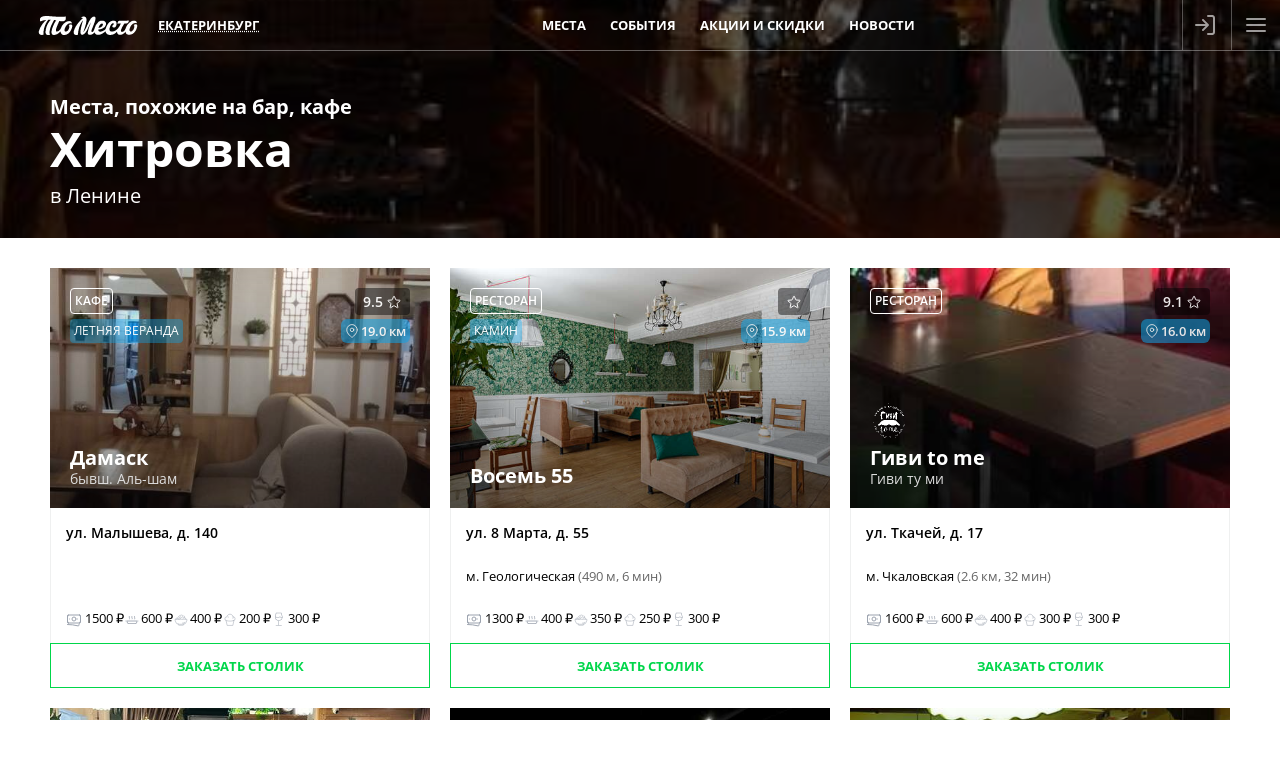

--- FILE ---
content_type: text/html; charset=utf-8
request_url: https://tomesto.ru/ekaterinburg/places/hitrovka/similar
body_size: 5719
content:
<!DOCTYPE html>
<html lang='ru' prefix='og: http://ogp.me/ns# place: http://ogp.me/ns/place# business: http://ogp.me/ns/business# ya: http://webmaster.yandex.ru/vocabularies/'>
<head>

<meta content='width=device-width,initial-scale=1' name='viewport'>
<link href='/apple-touch-icon.png' rel='apple-touch-icon' sizes='180x180'>
<link href='/favicon-16x16.png' rel='icon' sizes='16x16' type='image/png'>
<link href='/favicon.png' rel='icon' sizes='32x32' type='image/png'>
<link href='/favicon.svg' rel='icon' type='image/svg+xml'>
<link href='/site.webmanifest' rel='manifest'>
<link color='#227eb8' href='/safari-pinned-tab.svg' rel='mask-icon'>
<meta content='#227eb8' name='msapplication-TileColor'>
<meta content='#227eb8' name='theme-color'>
<title>Места, похожие на Бар, кафе Хитровка в Ленине - ТоМесто Екатеринбург</title>
<link href='https://tomesto.ru/ekaterinburg/places/hitrovka/similar' rel='canonical'>

<meta name="csrf-param" content="authenticity_token" />
<meta name="csrf-token" content="vkS94JHEonIAD2aco1lk6hNhrvgyveuBYVfc5M-QBAlSR6pBblH_N4krtFCTEygFvs6e6JnXbq1ShKkTCtWQDQ" />
<meta name="csp-nonce" content="V1nZcVp7OjNtmc938k1VRA==" />
<link href='https://scdn.tomesto.ru' rel='preconnect'>
<link rel="preload" href="/assets/os-v36-73893c74db8d3d45573e16191f57e5a7b39aa559ba5f08efb96a440faea2bdba.woff2" as="font" type="font/woff2" crossorigin="anonymous">
<link rel="preload" href="/assets/os-v36-i-bed8a9a33b6ffda26fef3359291dadacaba17950a1e5f885c5138361407653eb.woff2" as="font" type="font/woff2" crossorigin="anonymous">
<link rel="preload" href="/assets/os-v36-600-6a5082672befa552504c6c535b81bd99c760e2f611f6c14832bc2de858530a7d.woff2" as="font" type="font/woff2" crossorigin="anonymous">
<link rel="preload" href="/assets/os-v36-700-f4f052ac8e7a053ae8adda12e2a1e2f884ebe0dbe042b492001bebb757d1bf4d.woff2" as="font" type="font/woff2" crossorigin="anonymous">
<style>
  @font-face {font-family: 'Open Sans';font-style: normal;font-weight: 400;font-display: swap;src: url('/assets/os-v36-73893c74db8d3d45573e16191f57e5a7b39aa559ba5f08efb96a440faea2bdba.woff2') format('woff2');}
  @font-face {font-family: 'Open Sans';font-style: italic;font-weight: 400;font-display: swap;src: url('/assets/os-v36-i-bed8a9a33b6ffda26fef3359291dadacaba17950a1e5f885c5138361407653eb.woff2') format('woff2');}
  @font-face {font-family: 'Open Sans';font-style: normal;font-weight: 600;font-display: swap;src: url('/assets/os-v36-600-6a5082672befa552504c6c535b81bd99c760e2f611f6c14832bc2de858530a7d.woff2') format('woff2');}
  @font-face {font-family: 'Open Sans';font-style: italic;font-weight: 600;font-display: swap;src: url('/assets/os-v36-600i-0c585e8d4e9cda78033f5dfd69b2a0d23b9717c9f81713cdb885fbef43354dcb.woff2') format('woff2');}
  @font-face {font-family: 'Open Sans';font-style: normal;font-weight: 700;font-display: swap;src: url('/assets/os-v36-700-f4f052ac8e7a053ae8adda12e2a1e2f884ebe0dbe042b492001bebb757d1bf4d.woff2') format('woff2');}
  @font-face {font-family: 'Open Sans';font-style: italic;font-weight: 700;font-display: swap;src: url('/assets/os-v36-700i-706bded4184c7345fc666193cf3847b66e258ce7ce1696f1a9e2bad555719429.woff2') format('woff2');}
</style>

<link rel="stylesheet" href="/assets/application-9dd9ef9ea6dc2e5a2d5c27eea21f51625016bd6b3aa89876d880d7d6d81e36dc.css" media="all" />
<link href='https://sessions.bugsnag.com' rel='preconnect'>
<script src="/assets/bugsnag-68b531b569d5c5a4c4fab64ac4d2a60b26923cf7ad3cc0c9e8bef044e98bb2af.js" nonce="V1nZcVp7OjNtmc938k1VRA=="></script>
<script nonce="V1nZcVp7OjNtmc938k1VRA==">
//<![CDATA[
Bugsnag.start({ apiKey: '94ef6aa612555690135be88606397348' });

//]]>
</script>
<script src="/assets/loader-d02d8ac80e9a9acc986eb5bf4b5df685e2db2b44682e0ec8c9703a5ee1241294.js" nonce="V1nZcVp7OjNtmc938k1VRA=="></script>
<script nonce="V1nZcVp7OjNtmc938k1VRA==">
//<![CDATA[
window.tomesto = window.tomesto || {};
tomesto.tzoffset = Math.round((Date.parse('2026-01-27 02:19:36')-Date.now())/3600000);
tomesto.mapsJS = 'https://tomesto.ru/assets/maps-7e1b98d19be451b6a08fb3d72352bf6d3fbea29f63fb6f8c5cd7de498638767c.js';
tomesto.mapsCSS = 'https://tomesto.ru/assets/maps-890e07e4471eadfa33a17d1833306ddd2543641dd49814d8fdc741d05d3d607d.css';
tomesto.locale = 'ru';
if (!loadjs.isDefined('tomesto')) { loadjs(['https://tomesto.ru/assets/application-25c7d065aac744da6f0d4c83156d8d5b31c2cf4c7b267601481c55e51fb47e9e.js'], 'tomesto', { numRetries: 3 }); }

//]]>
</script><meta content='Места, похожие на Бар, кафе Хитровка в Ленине' name='description'>
<meta content='Места, похожие на Бар, кафе Хитровка в Ленине' name='og:title'>
<meta content='https://scdn.tomesto.ru/img/place/000/019/047/bar-kafe-hitrovka-v-lenine_2bdf8_full-29783.jpg' property='og:image'>
<meta content='Места, похожие на Бар, кафе Хитровка в Ленине' property='og:description'>
<meta content='https://tomesto.ru/ekaterinburg/places/hitrovka/similar' property='og:url'>
<meta content='business.business' property='og:type'>
<meta content='56.688' property='place:location:latitude'>
<meta content='60.5165' property='place:location:longitude'>
<meta content='Россия' property='business:contact_data:country'>
<meta content='Екатеринбург' property='business:contact_data:locality'>
<meta content='ул. Ленина, д. 68' property='business:contact_data:street_address'>

<meta content='ru_RU' property='og:locale'>
<meta content='ТоМесто' property='og:site_name'>
<meta property="og:title" content="Места, похожие на Бар, кафе Хитровка в Ленине - ТоМесто Екатеринбург" />
<meta content='655356647880362' property='fb:app_id'>
<meta content='4965059' property='vk:app_id'>
<link href='https://tomesto.ru/SearchEngineInfo.xml' rel='search' title='ТоМесто' type='application/opensearchdescription+xml'>
<script nonce="V1nZcVp7OjNtmc938k1VRA==">
//<![CDATA[
(function (d, w, c) { (w[c] = w[c] || []).push(function() { try { w.yaCounter = new Ya.Metrika({ id:13895632, clickmap:true, trackLinks:true, accurateTrackBounce:true, trackHash:true, ut:"noindex", params: {"split_test":"why_book_show_false"} }); } catch(e) { } }); var n = d.getElementsByTagName("script")[0], s = d.createElement("script"); s.type = "text/javascript"; s.async=!0; s.src = "https://mc.yandex.ru/metrika/watch.js"; n.parentNode.insertBefore(s, n); })(document, window, "yandex_metrika_callbacks");


//]]>
</script>
</head>
<body class='w_header' id='pagePlaceNew'>
<!--noindex-->



<!--/noindex-->
<div id='wrapper'>
<header class='trackcont relative box-content m-0 text-center text-white whitespace-nowrap top-0 left-0 w-full flex justify-between items-center flex-nowrap bg-blue z-[8600] h-[50px]'>
<div class='header_logo h-full mr-1 ml-[3%]'>
<span class='link goto' data-url='https://tomesto.ru/ekaterinburg'>ТоМесто</span>
</div>
<div class='header_city mx-1 sm:mx-2 lg:mx-4 uppercase font-bold leading-10 text-[13px]'>
<div class='select_city cursor-pointer text-dotted decoration-1'>Екатеринбург</div>
</div>
<div class='header_small_menu mx-2 justify-center items-center flex-auto overflow-hidden h-10 leading-10 uppercase font-bold text-white text-[13px]'>
<div class='goto px-3 hover:underline' data-url='https://tomesto.ru/ekaterinburg/places'>Места</div>
<div class='goto px-3 hover:underline' data-url='https://tomesto.ru/ekaterinburg/events'>События</div>
<div class='goto px-3 hover:underline' data-url='https://tomesto.ru/ekaterinburg/promos'>Акции и скидки</div>
<div class='goto px-3 hover:underline' data-url='https://tomesto.ru/ekaterinburg/news'>Новости</div>
</div>
<!--noindex-->
<div class='flex-auto md:hidden'></div>
<div class='relative h-full box-content w-12 border-l border-r border-white/30'>
<a class='modal flex items-center justify-center h-full login opacity-60 hover:opacity-80 transition-all hover:bg-white/20' data-remote href='/users/sign_in' rel='nofollow'>
<div class='icon-login size-6 bg-white -ml-1'></div>
</a>
</div>
<div class='menu_button cursor-pointer flex items-center justify-center w-12 h-full opacity-60 hover:opacity-80 transition-all hover:bg-white/20'>
<div class='icon-menu size-6 bg-white'></div>
<div class='icon-x size-6 bg-white hidden'></div>
</div>
<!--/noindex-->
</header>

<div id='body'>
<div id='content'>
<div class='place page similar' id='place'>
<div class='row summary onpage w_header'>
<img width="460" height="613" class="bg-image" alt="Бар, кафе Хитровка в Ленине" src="https://scdn.tomesto.ru/img/place/000/019/047/bar-kafe-hitrovka-v-lenine_2bdf8_full-29783.jpg" />
<div class='row top'>
<h1>
<span class='uptitle'>
Места, похожие на
<span>бар, кафе</span>
</span>
<span class='title'><a class="noul" href="https://tomesto.ru/ekaterinburg/places/hitrovka">Хитровка</a></span>
</h1>
<h2>в Ленине</h2>
</div>
</div>
<div class='block similar scrollspy' data-nav='similar' data-title='Места, похожие на Бар, кафе Хитровка в Ленине' id='similar'>
<div class='content'>
<div class='flex flex-wrap items-center justify-between'>
<div class='place_new' id='place_28797'>
<a href='https://tomesto.ru/ekaterinburg/places/damask' rel='false'>
<img width="500" height="450" class="logo lozad" alt="Дамаск (бывш. Аль-шам)" srcset="data:,x" data-srcset="https://scdn.tomesto.ru/img/place/000/028/797/kafe-damask-byvsh-al-sham-na-malysheva_16c5b_logo-393077.jpeg 500w" src="https://scdn.tomesto.ru/img/place/000/028/797/kafe-damask-byvsh-al-sham-na-malysheva_16c5b_logo-393077.jpeg" />
<div class='top'>
<div class='box round rating'>
<div class='count' title='Рейтинг заведения на основании 94 оценок реальных гостей за последние 2 года'>9.5</div>
<div id="place_favorite_28797" class="inline-block align-bottom icon-star size-4 " title="Добавить в избранное" data-uri="https://tomesto.ru/ekaterinburg/places/damask/favorite"></div>
</div>
<div class='box transp round category'>Кафе</div>
<div class='userdistance' title='Расстояние от &quot;Хитровка&quot;'>
<div class='icon-map-pin bg-white size-3.5 mr-0.5'></div>
19.0
км
</div>
<div class='box green round feature'>Летняя веранда</div>
<div class='name'>
Дамаск
<small class=''>бывш. Аль-шам</small>
</div>
</div>
<div class='info'>
<div class='row address'>
ул. Малышева, д. 140
</div>
<div class='row avg_check'>
<div class='item' title='средний чек&lt;br/&gt;(примерная стоимость ужина)'>
<div class='inline-block align-bottom icon-money size-4 bg-gray-400'></div>
1500
₽
</div>
<div class='item avg_hot_meal' title='средняя стоимость горячего блюда'><div class='inline-block align-sub size-4 bg-gray-400 mr-px icon-avg_hot_meal'></div>600
₽
</div>
<div class='item avg_salad' title='средняя стоимость салата'><div class='inline-block align-sub size-4 bg-gray-400 mr-px icon-avg_salad'></div>400
₽
</div>
<div class='item avg_dessert' title='средняя стоимость десерта'><div class='inline-block align-sub size-4 bg-gray-400 mr-px icon-avg_dessert'></div>200
₽
</div>
<div class='item avg_liquor' title='средняя стоимость алкоголя'><div class='inline-block align-sub size-4 bg-gray-400 mr-px icon-avg_liquor'></div>300
₽
</div>
</div>
</div>
</a>
<div class='book'>
<a rel="nofollow" class="modal" data-trackcont="similar_button" data-remote="true" href="https://tomesto.ru/ekaterinburg/places/damask/reservations/new"><span>Заказать столик</span>
</a></div>
</div>
<div class='place_new' id='place_28778'>
<a href='https://tomesto.ru/ekaterinburg/places/vosem-55' rel='false'>
<img width="563" height="450" class="logo lozad" alt="Восемь 55" srcset="data:,x" data-srcset="https://scdn.tomesto.ru/img/place/000/028/778/restoran-vosem-55-na-ulitse-8-marta_d998e_logo-415982.jpg 563w" src="https://scdn.tomesto.ru/img/place/000/028/778/restoran-vosem-55-na-ulitse-8-marta_d998e_logo-415982.jpg" />
<div class='top'>
<div class='box round rating'>
<div id="place_favorite_28778" class="inline-block align-bottom icon-star size-4 " title="Добавить в избранное" data-uri="https://tomesto.ru/ekaterinburg/places/vosem-55/favorite"></div>
</div>
<div class='box transp round category'>Ресторан</div>
<div class='userdistance' title='Расстояние от &quot;Хитровка&quot;'>
<div class='icon-map-pin bg-white size-3.5 mr-0.5'></div>
15.9
км
</div>
<div class='box green round feature'>Камин</div>
<div class='name'>
Восемь 55
</div>
</div>
<div class='info'>
<div class='row address'>
ул. 8 Марта, д. 55
</div>
<div class='row metros'>
м.
Геологическая
<span class='distance'>
(490 м, 
6 мин)
</span>
</div>
<div class='row avg_check'>
<div class='item' title='средний чек&lt;br/&gt;(примерная стоимость ужина)'>
<div class='inline-block align-bottom icon-money size-4 bg-gray-400'></div>
1300
₽
</div>
<div class='item avg_hot_meal' title='средняя стоимость горячего блюда'><div class='inline-block align-sub size-4 bg-gray-400 mr-px icon-avg_hot_meal'></div>400
₽
</div>
<div class='item avg_salad' title='средняя стоимость салата'><div class='inline-block align-sub size-4 bg-gray-400 mr-px icon-avg_salad'></div>350
₽
</div>
<div class='item avg_dessert' title='средняя стоимость десерта'><div class='inline-block align-sub size-4 bg-gray-400 mr-px icon-avg_dessert'></div>250
₽
</div>
<div class='item avg_liquor' title='средняя стоимость алкоголя'><div class='inline-block align-sub size-4 bg-gray-400 mr-px icon-avg_liquor'></div>300
₽
</div>
</div>
</div>
</a>
<div class='book'>
<a rel="nofollow" class="modal" data-trackcont="similar_button" data-remote="true" href="https://tomesto.ru/ekaterinburg/places/vosem-55/reservations/new"><span>Заказать столик</span>
</a></div>
</div>
<div class='place_new' id='place_29684'>
<a href='https://tomesto.ru/ekaterinburg/places/givi-to-me' rel='false'>
<img width="600" height="163" class="logo lozad" alt="Гиви to me (Гиви ту ми)" srcset="data:,x" data-srcset="https://scdn.tomesto.ru/img/place/000/029/684/restoran-givi-to-me-givi-tu-mi-na-ulitse-tkachey_bc1a7_logo-257770.jpg 600w" src="https://scdn.tomesto.ru/img/place/000/029/684/restoran-givi-to-me-givi-tu-mi-na-ulitse-tkachey_bc1a7_logo-257770.jpg" />
<div class='top'>
<div class='box round rating'>
<div class='count' title='Рейтинг заведения на основании 175 оценок реальных гостей за последние 2 года'>9.1</div>
<div id="place_favorite_29684" class="inline-block align-bottom icon-star size-4 " title="Добавить в избранное" data-uri="https://tomesto.ru/ekaterinburg/places/givi-to-me/favorite"></div>
</div>
<div class='box transp round category'>Ресторан</div>
<div class='userdistance' title='Расстояние от &quot;Хитровка&quot;'>
<div class='icon-map-pin bg-white size-3.5 mr-0.5'></div>
16.0
км
</div>
<div class='name'>
<div class='groups'>
<img class="group" alt="Гиви to me" title="Гиви to me" width="38" height="38" src="https://scdn.tomesto.ru/img/taxonomies_group/000/001/389/givi-to-me_46c66_thumb-551852.png" />
</div>
Гиви to me
<small class=''>Гиви ту ми</small>
</div>
</div>
<div class='info'>
<div class='row address'>
ул. Ткачей, д. 17
</div>
<div class='row metros'>
м.
Чкаловская
<span class='distance'>
(2.6 км, 
32 мин)
</span>
</div>
<div class='row avg_check'>
<div class='item' title='средний чек&lt;br/&gt;(примерная стоимость ужина)'>
<div class='inline-block align-bottom icon-money size-4 bg-gray-400'></div>
1600
₽
</div>
<div class='item avg_hot_meal' title='средняя стоимость горячего блюда'><div class='inline-block align-sub size-4 bg-gray-400 mr-px icon-avg_hot_meal'></div>600
₽
</div>
<div class='item avg_salad' title='средняя стоимость салата'><div class='inline-block align-sub size-4 bg-gray-400 mr-px icon-avg_salad'></div>400
₽
</div>
<div class='item avg_dessert' title='средняя стоимость десерта'><div class='inline-block align-sub size-4 bg-gray-400 mr-px icon-avg_dessert'></div>300
₽
</div>
<div class='item avg_liquor' title='средняя стоимость алкоголя'><div class='inline-block align-sub size-4 bg-gray-400 mr-px icon-avg_liquor'></div>300
₽
</div>
</div>
</div>
</a>
<div class='book'>
<a rel="nofollow" class="modal" data-trackcont="similar_button" data-remote="true" href="https://tomesto.ru/ekaterinburg/places/givi-to-me/reservations/new"><span>Заказать столик</span>
</a></div>
</div>
<div class='place_new' id='place_26583'>
<a href='https://tomesto.ru/ekaterinburg/places/odzhah-malysheva' rel='false'>
<img width="563" height="450" class="logo lozad" alt="Оджах" srcset="data:,x" data-srcset="https://scdn.tomesto.ru/img/place/000/026/583/restoran-odzhah-na-ulitse-malysheva_1063a_logo-560298.jpg 563w" src="https://scdn.tomesto.ru/img/place/000/026/583/restoran-odzhah-na-ulitse-malysheva_1063a_logo-560298.jpg" />
<div class='top'>
<div class='box round rating'>
<div class='count' title='Рейтинг заведения на основании 83 оценок реальных гостей за последние 2 года'>8.3</div>
<div id="place_favorite_26583" class="inline-block align-bottom icon-star size-4 " title="Добавить в избранное" data-uri="https://tomesto.ru/ekaterinburg/places/odzhah-malysheva/favorite"></div>
</div>
<div class='box transp round category'>Ресторан</div>
<div class='userdistance' title='Расстояние от &quot;Хитровка&quot;'>
<div class='icon-map-pin bg-white size-3.5 mr-0.5'></div>
16.6
км
</div>
<div class='name'>
Оджах
</div>
</div>
<div class='info'>
<div class='row address'>
Малышева ул., д. 12б
</div>
<div class='row metros'>
м.
Площадь 1905 года
<span class='distance'>
(1.0 км, 
13 мин)
</span>
</div>
<div class='row avg_check'>
<div class='item' title='средний чек&lt;br/&gt;(примерная стоимость ужина)'>
<div class='inline-block align-bottom icon-money size-4 bg-gray-400'></div>
1700
₽
</div>
<div class='item avg_hot_meal' title='средняя стоимость горячего блюда'><div class='inline-block align-sub size-4 bg-gray-400 mr-px icon-avg_hot_meal'></div>600
₽
</div>
<div class='item avg_salad' title='средняя стоимость салата'><div class='inline-block align-sub size-4 bg-gray-400 mr-px icon-avg_salad'></div>400
₽
</div>
<div class='item avg_dessert' title='средняя стоимость десерта'><div class='inline-block align-sub size-4 bg-gray-400 mr-px icon-avg_dessert'></div>300
₽
</div>
<div class='item avg_liquor' title='средняя стоимость алкоголя'><div class='inline-block align-sub size-4 bg-gray-400 mr-px icon-avg_liquor'></div>400
₽
</div>
</div>
</div>
</a>
<div class='book'>
<a rel="nofollow" class="modal" data-trackcont="similar_button" data-remote="true" href="https://tomesto.ru/ekaterinburg/places/odzhah-malysheva/reservations/new"><span>Заказать столик</span>
</a></div>
</div>
<div class='place_new' id='place_28588'>
<a href='https://tomesto.ru/ekaterinburg/places/shelest' rel='false'>
<img width="569" height="450" class="logo lozad" alt="Шелест (Shelest)" srcset="data:,x" data-srcset="https://scdn.tomesto.ru/img/place/000/028/588/bar-shelest-shelest-na-ulitse-tkachey_3714a_logo-359958.jpeg 569w" src="https://scdn.tomesto.ru/img/place/000/028/588/bar-shelest-shelest-na-ulitse-tkachey_3714a_logo-359958.jpeg" />
<div class='top'>
<div class='box round rating'>
<div class='count' title='Рейтинг заведения на основании 62 оценок реальных гостей за последние 2 года'>9.8</div>
<div id="place_favorite_28588" class="inline-block align-bottom icon-star size-4 " title="Добавить в избранное" data-uri="https://tomesto.ru/ekaterinburg/places/shelest/favorite"></div>
</div>
<div class='box transp round category'>Бар</div>
<div class='userdistance' title='Расстояние от &quot;Хитровка&quot;'>
<div class='icon-map-pin bg-white size-3.5 mr-0.5'></div>
15.9
км
</div>
<div class='box green round feature'>Летняя веранда</div>
<div class='name'>
Шелест
<small class=''>Shelest</small>
</div>
</div>
<div class='info'>
<div class='row address'>
ул. Ткачей, д. 17
</div>
<div class='row metros'>
м.
Чкаловская
<span class='distance'>
(2.7 км, 
33 мин)
</span>
</div>
<div class='row avg_check'>
<div class='item' title='средний чек&lt;br/&gt;(примерная стоимость ужина)'>
<div class='inline-block align-bottom icon-money size-4 bg-gray-400'></div>
2300
₽
</div>
<div class='item avg_hot_meal' title='средняя стоимость горячего блюда'><div class='inline-block align-sub size-4 bg-gray-400 mr-px icon-avg_hot_meal'></div>900
₽
</div>
<div class='item avg_salad' title='средняя стоимость салата'><div class='inline-block align-sub size-4 bg-gray-400 mr-px icon-avg_salad'></div>700
₽
</div>
<div class='item avg_dessert' title='средняя стоимость десерта'><div class='inline-block align-sub size-4 bg-gray-400 mr-px icon-avg_dessert'></div>300
₽
</div>
<div class='item avg_liquor' title='средняя стоимость алкоголя'><div class='inline-block align-sub size-4 bg-gray-400 mr-px icon-avg_liquor'></div>400
₽
</div>
</div>
</div>
</a>
<div class='book'>
<a rel="nofollow" class="modal" data-trackcont="similar_button" data-remote="true" href="https://tomesto.ru/ekaterinburg/places/shelest/reservations/new"><span>Заказать столик</span>
</a></div>
</div>
<div class='place_new' id='place_22245'>
<a href='https://tomesto.ru/ekaterinburg/places/gans' rel='false'>
<img width="459" height="450" class="logo lozad" alt="Ганс" srcset="data:,x" data-srcset="https://scdn.tomesto.ru/img/place/000/022/245/restoran-gans-na-ulitse-malysheva_818d6_logo-304917.jpg 459w" src="https://scdn.tomesto.ru/img/place/000/022/245/restoran-gans-na-ulitse-malysheva_818d6_logo-304917.jpg" />
<div class='top'>
<div class='box round rating'>
<div class='count' title='Рейтинг заведения на основании 58 оценок реальных гостей за последние 2 года'>8.4</div>
<div id="place_favorite_22245" class="inline-block align-bottom icon-star size-4 " title="Добавить в избранное" data-uri="https://tomesto.ru/ekaterinburg/places/gans/favorite"></div>
</div>
<div class='box transp round category'>Ресторан</div>
<div class='userdistance' title='Расстояние от &quot;Хитровка&quot;'>
<div class='icon-map-pin bg-white size-3.5 mr-0.5'></div>
17.7
км
</div>
<div class='name'>
Ганс
</div>
</div>
<div class='info'>
<div class='row address'>
ул. Малышева, 63
</div>
<div class='row metros'>
м.
Площадь 1905 года
<span class='distance'>
(1.5 км, 
19 мин)
</span>
</div>
<div class='row avg_check'>
<div class='item' title='средний чек&lt;br/&gt;(примерная стоимость ужина)'>
<div class='inline-block align-bottom icon-money size-4 bg-gray-400'></div>
1700
₽
</div>
<div class='item avg_hot_meal' title='средняя стоимость горячего блюда'><div class='inline-block align-sub size-4 bg-gray-400 mr-px icon-avg_hot_meal'></div>700
₽
</div>
<div class='item avg_salad' title='средняя стоимость салата'><div class='inline-block align-sub size-4 bg-gray-400 mr-px icon-avg_salad'></div>400
₽
</div>
<div class='item avg_snack' title='средняя стоимость закуски'><div class='inline-block align-sub size-4 bg-gray-400 mr-px icon-avg_snack'></div>300
₽
</div>
<div class='item avg_liquor' title='средняя стоимость алкоголя'><div class='inline-block align-sub size-4 bg-gray-400 mr-px icon-avg_liquor'></div>300
₽
</div>
</div>
</div>
</a>
<div class='book'>
<a rel="nofollow" class="modal" data-trackcont="similar_button" data-remote="true" href="https://tomesto.ru/ekaterinburg/places/gans/reservations/new"><span>Заказать столик</span>
</a></div>
</div>

</div>
</div>
</div>

</div>

</div>
</div>
<footer class='trackcont' id='footer'>
<div class='copyright'>
©
2012-2026
«ТоМесто». Все права защищены.
<br>
<small>
Использование сайта означает ваше
<a href='https://tomesto.ru/soglasie-na-obrabotku-pd' rel='nofollow'>
согласие на обработку ПД
</a>
</small>
</div>
</footer>
</div>
<div class='windows'>
<div id='loading'>
<svg class='spinner' height='66' viewBox='0 0 66 66' width='66' xmlns='http://www.w3.org/2000/svg'>
<g transform='translate(33, 33)'>
<circle fill='none' r='30' stroke-linecap='round' stroke-width='6'></circle>
</g>
</svg>
</div>
</div>
<!--noindex-->
<div class='trackcont hidden overflow-auto bg-blue text-sky-200 text-base leading-7 w-full h-full box-border fixed inset-0 px-4 pb-2 z-[8500]' id='main_menu'>
<ul class='float-left list-none my-4 mx-6'>
<li class='text-2xl leading-9 text-white font-bold goto' data-url='https://tomesto.ru/ekaterinburg/places'><span class='link'>Места</span></li>
<li class='goto' data-url='https://tomesto.ru/ekaterinburg/occasions'><span class='link'>По поводам</span></li>
<li class='goto' data-url='https://tomesto.ru/ekaterinburg/sets'><span class='link'>Подборки</span></li>
<li class='goto' data-url='https://tomesto.ru/ekaterinburg/groups'><span class='link'>Группы и сети</span></li>
<li class='goto' data-url='https://tomesto.ru/ekaterinburg/cuisines'><span class='link'>По кухням</span></li>
<li class='goto' data-url='https://tomesto.ru/ekaterinburg/categories'><span class='link'>По категориям</span></li>
<li class='goto' data-url='https://tomesto.ru/ekaterinburg/locations'><span class='link'>По районам</span></li>
<li class='goto' data-url='https://tomesto.ru/ekaterinburg/features'><span class='link'>По особенностям</span></li>
<li class='goto' data-url='https://tomesto.ru/ekaterinburg/tops'><span class='link'>Лучшие</span></li>
<li class='goto' data-url='https://tomesto.ru/ekaterinburg/metros'><span class='link'>По метро</span></li>
<li class='goto' data-url='https://tomesto.ru/ekaterinburg/places/bankets'><span class='link'>Банкетные залы</span></li>
</ul>
<ul class='float-left list-none my-4 mx-6'>
<li class='text-2xl leading-9 text-white font-bold goto' data-url='https://tomesto.ru/ekaterinburg/events'><span class='link'>События</span></li>
<li class='text-2xl leading-9 text-white font-bold goto' data-url='https://tomesto.ru/ekaterinburg/promos'><span class='link'>Акции и скидки</span></li>
<li class='text-2xl leading-9 text-white font-bold goto' data-url='https://tomesto.ru/ekaterinburg/news'><span class='link'>Новости</span></li>
</ul>
<ul class='float-left list-none my-4 mx-6'>
<li class='text-2xl leading-9 text-white font-bold goto' data-url='https://tomesto.ru/about-us'><span class='link'>О нас</span></li>
<li class='goto' data-url='https://tomesto.ru/for-restaurants'><span class='link'>Ресторанам</span></li>
<li class='goto' data-url='https://tomesto.ru/for-partners'><span class='link'>Партнерская программа</span></li>
<li class='goto' data-url='https://help.tomesto.ru'><span class='link'>Помощь</span></li>
<li class='goto' data-url='https://tomesto.ru/bonus'><span class='link'>Бонусная программа</span></li>
</ul>
</div>
<!--/noindex-->

<div id='scripts'>

</div>
<!--noindex-->
<div class='window w700 new bg-blue' id='city-select'>
<div class='row header'>
<div class='title'>Выбор города</div>
<div class='close'></div>
</div>
<div class='row body a-center'>
<div class='columns-2'>
<a class="fwb p-2 py-6px noul dblock fcwhite" href="https://tomesto.ru/moskva">Москва</a>
<a class="fwb p-2 py-6px noul dblock fcwhite" href="https://tomesto.ru/spb">Санкт-Петербург</a>
<a class="p-2 py-6px noul dblock fcwhite" href="https://tomesto.ru/barnaul">Барнаул</a>
<a class="p-2 py-6px noul dblock fcwhite" href="https://tomesto.ru/volgograd">Волгоград</a>
<a class="p-2 py-6px noul dblock fcwhite" href="https://tomesto.ru/voronezh">Воронеж</a>
<a class="p-2 py-6px noul dblock fcwhite" href="https://tomesto.ru/ekaterinburg">Екатеринбург</a>
<a class="p-2 py-6px noul dblock fcwhite" href="https://tomesto.ru/izhevsk">Ижевск</a>
<a class="p-2 py-6px noul dblock fcwhite" href="https://tomesto.ru/kazan">Казань</a>
<a class="p-2 py-6px noul dblock fcwhite" href="https://tomesto.ru/kaliningrad">Калининград</a>
<a class="p-2 py-6px noul dblock fcwhite" href="https://tomesto.ru/kemerovo">Кемерово</a>
<a class="p-2 py-6px noul dblock fcwhite" href="https://tomesto.ru/krasnodar">Краснодар</a>
<a class="p-2 py-6px noul dblock fcwhite" href="https://tomesto.ru/krasnoyarsk">Красноярск</a>
<a class="p-2 py-6px noul dblock fcwhite" href="https://tomesto.ru/mahachkala">Махачкала</a>
<a class="p-2 py-6px noul dblock fcwhite" href="https://tomesto.ru/nabchelny">Набережные Челны</a>
<a class="p-2 py-6px noul dblock fcwhite" href="https://tomesto.ru/nnovgorod">Нижний Новгород</a>
<a class="p-2 py-6px noul dblock fcwhite" href="https://tomesto.ru/novosibirsk">Новосибирск</a>
<a class="p-2 py-6px noul dblock fcwhite" href="https://tomesto.ru/omsk">Омск</a>
<a class="p-2 py-6px noul dblock fcwhite" href="https://tomesto.ru/perm">Пермь</a>
<a class="p-2 py-6px noul dblock fcwhite" href="https://tomesto.ru/rostov">Ростов-на-Дону</a>
<a class="p-2 py-6px noul dblock fcwhite" href="https://tomesto.ru/samara">Самара</a>
<a class="p-2 py-6px noul dblock fcwhite" href="https://tomesto.ru/saratov">Саратов</a>
<a class="p-2 py-6px noul dblock fcwhite" href="https://tomesto.ru/sochi">Сочи</a>
<a class="p-2 py-6px noul dblock fcwhite" href="https://tomesto.ru/stavropol">Ставрополь</a>
<a class="p-2 py-6px noul dblock fcwhite" href="https://tomesto.ru/tolyatti">Тольятти</a>
<a class="p-2 py-6px noul dblock fcwhite" href="https://tomesto.ru/tomsk">Томск</a>
<a class="p-2 py-6px noul dblock fcwhite" href="https://tomesto.ru/tyumen">Тюмень</a>
<a class="p-2 py-6px noul dblock fcwhite" href="https://tomesto.ru/ulyanovsk">Ульяновск</a>
<a class="p-2 py-6px noul dblock fcwhite" href="https://tomesto.ru/ufa">Уфа</a>
<a class="p-2 py-6px noul dblock fcwhite" href="https://tomesto.ru/chelyabinsk">Челябинск</a>
<a class="p-2 py-6px noul dblock fcwhite" href="https://tomesto.ru/yaroslavl">Ярославль</a>
</div>
</div>
</div>




<!--/noindex-->
</body>
</html>
